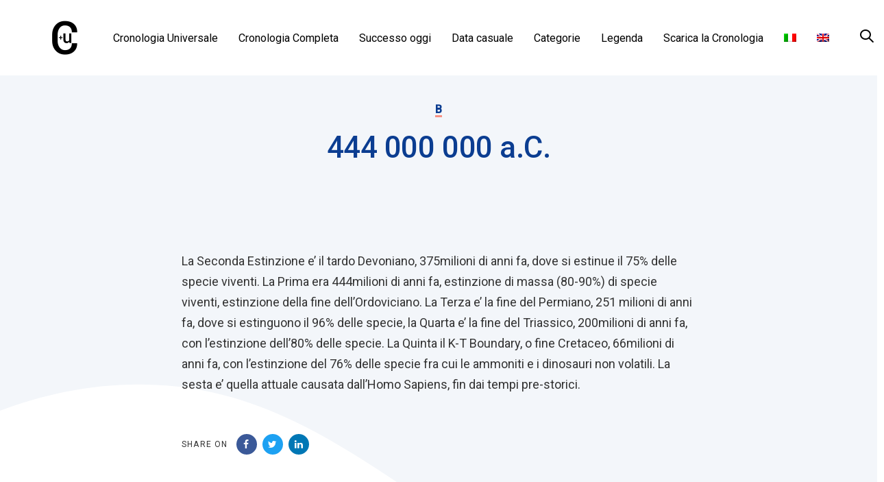

--- FILE ---
content_type: text/html; charset=UTF-8
request_url: https://cronologia-universale.it/444-000-000-a-c-3/
body_size: 64056
content:
<!DOCTYPE html>
<html lang="it-IT">
<head >

	<meta charset="UTF-8">
	<meta name="viewport" content="width=device-width, initial-scale=1.0" />
	<meta http-equiv="X-UA-Compatible" content="IE=edge">
	<link rel="profile" href="https://gmpg.org/xfn/11">
	<meta name="mobile-web-app-capable" content="yes">
<meta name="apple-mobile-web-app-capable" content="yes">
<meta name="apple-mobile-web-app-title" content="Cronologia Universale - ">
<link rel="pingback" href="https://cronologia-universale.it/xmlrpc.php" />
<meta name='robots' content='index, follow, max-image-preview:large, max-snippet:-1, max-video-preview:-1' />
	<style>img:is([sizes="auto" i], [sizes^="auto," i]) { contain-intrinsic-size: 3000px 1500px }</style>
	<link rel="alternate" hreflang="it" href="https://cronologia-universale.it/444-000-000-a-c-3/" />
<link rel="alternate" hreflang="en" href="https://cronologia-universale.it/en/444000000-bc-3/" />
<link rel="alternate" hreflang="x-default" href="https://cronologia-universale.it/444-000-000-a-c-3/" />

	<!-- This site is optimized with the Yoast SEO plugin v26.0 - https://yoast.com/wordpress/plugins/seo/ -->
	<title>444 000 000 a.C. - Cronologia Universale</title>
	<link rel="canonical" href="https://cronologia-universale.it/444-000-000-a-c-3/" />
	<meta property="og:locale" content="it_IT" />
	<meta property="og:type" content="article" />
	<meta property="og:title" content="444 000 000 a.C. - Cronologia Universale" />
	<meta property="og:description" content="La Seconda Estinzione e&#8217; il tardo Devoniano, 375milioni di anni fa, dove si estinue il..." />
	<meta property="og:url" content="https://cronologia-universale.it/444-000-000-a-c-3/" />
	<meta property="og:site_name" content="Cronologia Universale" />
	<meta property="article:published_time" content="2026-01-18T01:04:32+00:00" />
	<meta name="author" content="Rick" />
	<meta name="twitter:card" content="summary_large_image" />
	<meta name="twitter:label1" content="Scritto da" />
	<meta name="twitter:data1" content="Rick" />
	<meta name="twitter:label2" content="Tempo di lettura stimato" />
	<meta name="twitter:data2" content="1 minuto" />
	<script type="application/ld+json" class="yoast-schema-graph">{"@context":"https://schema.org","@graph":[{"@type":"WebPage","@id":"https://cronologia-universale.it/444-000-000-a-c-3/","url":"https://cronologia-universale.it/444-000-000-a-c-3/","name":"444 000 000 a.C. - Cronologia Universale","isPartOf":{"@id":"https://cronologia-universale.it/#website"},"datePublished":"2026-01-18T01:04:32+00:00","author":{"@id":"https://cronologia-universale.it/#/schema/person/f510f53010edc7a70b16caecf1c4af03"},"breadcrumb":{"@id":"https://cronologia-universale.it/444-000-000-a-c-3/#breadcrumb"},"inLanguage":"it-IT","potentialAction":[{"@type":"ReadAction","target":["https://cronologia-universale.it/444-000-000-a-c-3/"]}]},{"@type":"BreadcrumbList","@id":"https://cronologia-universale.it/444-000-000-a-c-3/#breadcrumb","itemListElement":[{"@type":"ListItem","position":1,"name":"Home","item":"https://cronologia-universale.it/"},{"@type":"ListItem","position":2,"name":"444 000 000 a.C."}]},{"@type":"WebSite","@id":"https://cronologia-universale.it/#website","url":"https://cronologia-universale.it/","name":"Cronologia Universale","description":"","potentialAction":[{"@type":"SearchAction","target":{"@type":"EntryPoint","urlTemplate":"https://cronologia-universale.it/?s={search_term_string}"},"query-input":{"@type":"PropertyValueSpecification","valueRequired":true,"valueName":"search_term_string"}}],"inLanguage":"it-IT"},{"@type":"Person","@id":"https://cronologia-universale.it/#/schema/person/f510f53010edc7a70b16caecf1c4af03","name":"Rick","image":{"@type":"ImageObject","inLanguage":"it-IT","@id":"https://cronologia-universale.it/#/schema/person/image/","url":"https://secure.gravatar.com/avatar/7f707c665808696c8fa12345661bf0ef3aa60982ce3781ec6cc5b16b7b828ba8?s=96&d=mm&r=g","contentUrl":"https://secure.gravatar.com/avatar/7f707c665808696c8fa12345661bf0ef3aa60982ce3781ec6cc5b16b7b828ba8?s=96&d=mm&r=g","caption":"Rick"},"sameAs":["https://cronologia-universale.it"],"url":"https://cronologia-universale.it/author/rick/"}]}</script>
	<!-- / Yoast SEO plugin. -->


<link rel='dns-prefetch' href='//www.googletagmanager.com' />
<link rel='dns-prefetch' href='//fonts.googleapis.com' />
<link rel="alternate" type="application/rss+xml" title="Cronologia Universale &raquo; Feed" href="https://cronologia-universale.it/feed/" />
<script type="text/javascript">
/* <![CDATA[ */
window._wpemojiSettings = {"baseUrl":"https:\/\/s.w.org\/images\/core\/emoji\/16.0.1\/72x72\/","ext":".png","svgUrl":"https:\/\/s.w.org\/images\/core\/emoji\/16.0.1\/svg\/","svgExt":".svg","source":{"concatemoji":"https:\/\/cronologia-universale.it\/wp-includes\/js\/wp-emoji-release.min.js?ver=6.8.3"}};
/*! This file is auto-generated */
!function(s,n){var o,i,e;function c(e){try{var t={supportTests:e,timestamp:(new Date).valueOf()};sessionStorage.setItem(o,JSON.stringify(t))}catch(e){}}function p(e,t,n){e.clearRect(0,0,e.canvas.width,e.canvas.height),e.fillText(t,0,0);var t=new Uint32Array(e.getImageData(0,0,e.canvas.width,e.canvas.height).data),a=(e.clearRect(0,0,e.canvas.width,e.canvas.height),e.fillText(n,0,0),new Uint32Array(e.getImageData(0,0,e.canvas.width,e.canvas.height).data));return t.every(function(e,t){return e===a[t]})}function u(e,t){e.clearRect(0,0,e.canvas.width,e.canvas.height),e.fillText(t,0,0);for(var n=e.getImageData(16,16,1,1),a=0;a<n.data.length;a++)if(0!==n.data[a])return!1;return!0}function f(e,t,n,a){switch(t){case"flag":return n(e,"\ud83c\udff3\ufe0f\u200d\u26a7\ufe0f","\ud83c\udff3\ufe0f\u200b\u26a7\ufe0f")?!1:!n(e,"\ud83c\udde8\ud83c\uddf6","\ud83c\udde8\u200b\ud83c\uddf6")&&!n(e,"\ud83c\udff4\udb40\udc67\udb40\udc62\udb40\udc65\udb40\udc6e\udb40\udc67\udb40\udc7f","\ud83c\udff4\u200b\udb40\udc67\u200b\udb40\udc62\u200b\udb40\udc65\u200b\udb40\udc6e\u200b\udb40\udc67\u200b\udb40\udc7f");case"emoji":return!a(e,"\ud83e\udedf")}return!1}function g(e,t,n,a){var r="undefined"!=typeof WorkerGlobalScope&&self instanceof WorkerGlobalScope?new OffscreenCanvas(300,150):s.createElement("canvas"),o=r.getContext("2d",{willReadFrequently:!0}),i=(o.textBaseline="top",o.font="600 32px Arial",{});return e.forEach(function(e){i[e]=t(o,e,n,a)}),i}function t(e){var t=s.createElement("script");t.src=e,t.defer=!0,s.head.appendChild(t)}"undefined"!=typeof Promise&&(o="wpEmojiSettingsSupports",i=["flag","emoji"],n.supports={everything:!0,everythingExceptFlag:!0},e=new Promise(function(e){s.addEventListener("DOMContentLoaded",e,{once:!0})}),new Promise(function(t){var n=function(){try{var e=JSON.parse(sessionStorage.getItem(o));if("object"==typeof e&&"number"==typeof e.timestamp&&(new Date).valueOf()<e.timestamp+604800&&"object"==typeof e.supportTests)return e.supportTests}catch(e){}return null}();if(!n){if("undefined"!=typeof Worker&&"undefined"!=typeof OffscreenCanvas&&"undefined"!=typeof URL&&URL.createObjectURL&&"undefined"!=typeof Blob)try{var e="postMessage("+g.toString()+"("+[JSON.stringify(i),f.toString(),p.toString(),u.toString()].join(",")+"));",a=new Blob([e],{type:"text/javascript"}),r=new Worker(URL.createObjectURL(a),{name:"wpTestEmojiSupports"});return void(r.onmessage=function(e){c(n=e.data),r.terminate(),t(n)})}catch(e){}c(n=g(i,f,p,u))}t(n)}).then(function(e){for(var t in e)n.supports[t]=e[t],n.supports.everything=n.supports.everything&&n.supports[t],"flag"!==t&&(n.supports.everythingExceptFlag=n.supports.everythingExceptFlag&&n.supports[t]);n.supports.everythingExceptFlag=n.supports.everythingExceptFlag&&!n.supports.flag,n.DOMReady=!1,n.readyCallback=function(){n.DOMReady=!0}}).then(function(){return e}).then(function(){var e;n.supports.everything||(n.readyCallback(),(e=n.source||{}).concatemoji?t(e.concatemoji):e.wpemoji&&e.twemoji&&(t(e.twemoji),t(e.wpemoji)))}))}((window,document),window._wpemojiSettings);
/* ]]> */
</script>
<style id='wp-emoji-styles-inline-css' type='text/css'>

	img.wp-smiley, img.emoji {
		display: inline !important;
		border: none !important;
		box-shadow: none !important;
		height: 1em !important;
		width: 1em !important;
		margin: 0 0.07em !important;
		vertical-align: -0.1em !important;
		background: none !important;
		padding: 0 !important;
	}
</style>
<link rel='stylesheet' id='wp-block-library-css' href='https://cronologia-universale.it/wp-includes/css/dist/block-library/style.min.css?ver=6.8.3' type='text/css' media='all' />
<style id='wp-block-library-theme-inline-css' type='text/css'>
.wp-block-audio :where(figcaption){color:#555;font-size:13px;text-align:center}.is-dark-theme .wp-block-audio :where(figcaption){color:#ffffffa6}.wp-block-audio{margin:0 0 1em}.wp-block-code{border:1px solid #ccc;border-radius:4px;font-family:Menlo,Consolas,monaco,monospace;padding:.8em 1em}.wp-block-embed :where(figcaption){color:#555;font-size:13px;text-align:center}.is-dark-theme .wp-block-embed :where(figcaption){color:#ffffffa6}.wp-block-embed{margin:0 0 1em}.blocks-gallery-caption{color:#555;font-size:13px;text-align:center}.is-dark-theme .blocks-gallery-caption{color:#ffffffa6}:root :where(.wp-block-image figcaption){color:#555;font-size:13px;text-align:center}.is-dark-theme :root :where(.wp-block-image figcaption){color:#ffffffa6}.wp-block-image{margin:0 0 1em}.wp-block-pullquote{border-bottom:4px solid;border-top:4px solid;color:currentColor;margin-bottom:1.75em}.wp-block-pullquote cite,.wp-block-pullquote footer,.wp-block-pullquote__citation{color:currentColor;font-size:.8125em;font-style:normal;text-transform:uppercase}.wp-block-quote{border-left:.25em solid;margin:0 0 1.75em;padding-left:1em}.wp-block-quote cite,.wp-block-quote footer{color:currentColor;font-size:.8125em;font-style:normal;position:relative}.wp-block-quote:where(.has-text-align-right){border-left:none;border-right:.25em solid;padding-left:0;padding-right:1em}.wp-block-quote:where(.has-text-align-center){border:none;padding-left:0}.wp-block-quote.is-large,.wp-block-quote.is-style-large,.wp-block-quote:where(.is-style-plain){border:none}.wp-block-search .wp-block-search__label{font-weight:700}.wp-block-search__button{border:1px solid #ccc;padding:.375em .625em}:where(.wp-block-group.has-background){padding:1.25em 2.375em}.wp-block-separator.has-css-opacity{opacity:.4}.wp-block-separator{border:none;border-bottom:2px solid;margin-left:auto;margin-right:auto}.wp-block-separator.has-alpha-channel-opacity{opacity:1}.wp-block-separator:not(.is-style-wide):not(.is-style-dots){width:100px}.wp-block-separator.has-background:not(.is-style-dots){border-bottom:none;height:1px}.wp-block-separator.has-background:not(.is-style-wide):not(.is-style-dots){height:2px}.wp-block-table{margin:0 0 1em}.wp-block-table td,.wp-block-table th{word-break:normal}.wp-block-table :where(figcaption){color:#555;font-size:13px;text-align:center}.is-dark-theme .wp-block-table :where(figcaption){color:#ffffffa6}.wp-block-video :where(figcaption){color:#555;font-size:13px;text-align:center}.is-dark-theme .wp-block-video :where(figcaption){color:#ffffffa6}.wp-block-video{margin:0 0 1em}:root :where(.wp-block-template-part.has-background){margin-bottom:0;margin-top:0;padding:1.25em 2.375em}
</style>
<style id='classic-theme-styles-inline-css' type='text/css'>
/*! This file is auto-generated */
.wp-block-button__link{color:#fff;background-color:#32373c;border-radius:9999px;box-shadow:none;text-decoration:none;padding:calc(.667em + 2px) calc(1.333em + 2px);font-size:1.125em}.wp-block-file__button{background:#32373c;color:#fff;text-decoration:none}
</style>
<style id='global-styles-inline-css' type='text/css'>
:root{--wp--preset--aspect-ratio--square: 1;--wp--preset--aspect-ratio--4-3: 4/3;--wp--preset--aspect-ratio--3-4: 3/4;--wp--preset--aspect-ratio--3-2: 3/2;--wp--preset--aspect-ratio--2-3: 2/3;--wp--preset--aspect-ratio--16-9: 16/9;--wp--preset--aspect-ratio--9-16: 9/16;--wp--preset--color--black: #000000;--wp--preset--color--cyan-bluish-gray: #abb8c3;--wp--preset--color--white: #ffffff;--wp--preset--color--pale-pink: #f78da7;--wp--preset--color--vivid-red: #cf2e2e;--wp--preset--color--luminous-vivid-orange: #ff6900;--wp--preset--color--luminous-vivid-amber: #fcb900;--wp--preset--color--light-green-cyan: #7bdcb5;--wp--preset--color--vivid-green-cyan: #00d084;--wp--preset--color--pale-cyan-blue: #8ed1fc;--wp--preset--color--vivid-cyan-blue: #0693e3;--wp--preset--color--vivid-purple: #9b51e0;--wp--preset--gradient--vivid-cyan-blue-to-vivid-purple: linear-gradient(135deg,rgba(6,147,227,1) 0%,rgb(155,81,224) 100%);--wp--preset--gradient--light-green-cyan-to-vivid-green-cyan: linear-gradient(135deg,rgb(122,220,180) 0%,rgb(0,208,130) 100%);--wp--preset--gradient--luminous-vivid-amber-to-luminous-vivid-orange: linear-gradient(135deg,rgba(252,185,0,1) 0%,rgba(255,105,0,1) 100%);--wp--preset--gradient--luminous-vivid-orange-to-vivid-red: linear-gradient(135deg,rgba(255,105,0,1) 0%,rgb(207,46,46) 100%);--wp--preset--gradient--very-light-gray-to-cyan-bluish-gray: linear-gradient(135deg,rgb(238,238,238) 0%,rgb(169,184,195) 100%);--wp--preset--gradient--cool-to-warm-spectrum: linear-gradient(135deg,rgb(74,234,220) 0%,rgb(151,120,209) 20%,rgb(207,42,186) 40%,rgb(238,44,130) 60%,rgb(251,105,98) 80%,rgb(254,248,76) 100%);--wp--preset--gradient--blush-light-purple: linear-gradient(135deg,rgb(255,206,236) 0%,rgb(152,150,240) 100%);--wp--preset--gradient--blush-bordeaux: linear-gradient(135deg,rgb(254,205,165) 0%,rgb(254,45,45) 50%,rgb(107,0,62) 100%);--wp--preset--gradient--luminous-dusk: linear-gradient(135deg,rgb(255,203,112) 0%,rgb(199,81,192) 50%,rgb(65,88,208) 100%);--wp--preset--gradient--pale-ocean: linear-gradient(135deg,rgb(255,245,203) 0%,rgb(182,227,212) 50%,rgb(51,167,181) 100%);--wp--preset--gradient--electric-grass: linear-gradient(135deg,rgb(202,248,128) 0%,rgb(113,206,126) 100%);--wp--preset--gradient--midnight: linear-gradient(135deg,rgb(2,3,129) 0%,rgb(40,116,252) 100%);--wp--preset--font-size--small: 13px;--wp--preset--font-size--medium: 20px;--wp--preset--font-size--large: 36px;--wp--preset--font-size--x-large: 42px;--wp--preset--spacing--20: 0.44rem;--wp--preset--spacing--30: 0.67rem;--wp--preset--spacing--40: 1rem;--wp--preset--spacing--50: 1.5rem;--wp--preset--spacing--60: 2.25rem;--wp--preset--spacing--70: 3.38rem;--wp--preset--spacing--80: 5.06rem;--wp--preset--shadow--natural: 6px 6px 9px rgba(0, 0, 0, 0.2);--wp--preset--shadow--deep: 12px 12px 50px rgba(0, 0, 0, 0.4);--wp--preset--shadow--sharp: 6px 6px 0px rgba(0, 0, 0, 0.2);--wp--preset--shadow--outlined: 6px 6px 0px -3px rgba(255, 255, 255, 1), 6px 6px rgba(0, 0, 0, 1);--wp--preset--shadow--crisp: 6px 6px 0px rgba(0, 0, 0, 1);}:where(.is-layout-flex){gap: 0.5em;}:where(.is-layout-grid){gap: 0.5em;}body .is-layout-flex{display: flex;}.is-layout-flex{flex-wrap: wrap;align-items: center;}.is-layout-flex > :is(*, div){margin: 0;}body .is-layout-grid{display: grid;}.is-layout-grid > :is(*, div){margin: 0;}:where(.wp-block-columns.is-layout-flex){gap: 2em;}:where(.wp-block-columns.is-layout-grid){gap: 2em;}:where(.wp-block-post-template.is-layout-flex){gap: 1.25em;}:where(.wp-block-post-template.is-layout-grid){gap: 1.25em;}.has-black-color{color: var(--wp--preset--color--black) !important;}.has-cyan-bluish-gray-color{color: var(--wp--preset--color--cyan-bluish-gray) !important;}.has-white-color{color: var(--wp--preset--color--white) !important;}.has-pale-pink-color{color: var(--wp--preset--color--pale-pink) !important;}.has-vivid-red-color{color: var(--wp--preset--color--vivid-red) !important;}.has-luminous-vivid-orange-color{color: var(--wp--preset--color--luminous-vivid-orange) !important;}.has-luminous-vivid-amber-color{color: var(--wp--preset--color--luminous-vivid-amber) !important;}.has-light-green-cyan-color{color: var(--wp--preset--color--light-green-cyan) !important;}.has-vivid-green-cyan-color{color: var(--wp--preset--color--vivid-green-cyan) !important;}.has-pale-cyan-blue-color{color: var(--wp--preset--color--pale-cyan-blue) !important;}.has-vivid-cyan-blue-color{color: var(--wp--preset--color--vivid-cyan-blue) !important;}.has-vivid-purple-color{color: var(--wp--preset--color--vivid-purple) !important;}.has-black-background-color{background-color: var(--wp--preset--color--black) !important;}.has-cyan-bluish-gray-background-color{background-color: var(--wp--preset--color--cyan-bluish-gray) !important;}.has-white-background-color{background-color: var(--wp--preset--color--white) !important;}.has-pale-pink-background-color{background-color: var(--wp--preset--color--pale-pink) !important;}.has-vivid-red-background-color{background-color: var(--wp--preset--color--vivid-red) !important;}.has-luminous-vivid-orange-background-color{background-color: var(--wp--preset--color--luminous-vivid-orange) !important;}.has-luminous-vivid-amber-background-color{background-color: var(--wp--preset--color--luminous-vivid-amber) !important;}.has-light-green-cyan-background-color{background-color: var(--wp--preset--color--light-green-cyan) !important;}.has-vivid-green-cyan-background-color{background-color: var(--wp--preset--color--vivid-green-cyan) !important;}.has-pale-cyan-blue-background-color{background-color: var(--wp--preset--color--pale-cyan-blue) !important;}.has-vivid-cyan-blue-background-color{background-color: var(--wp--preset--color--vivid-cyan-blue) !important;}.has-vivid-purple-background-color{background-color: var(--wp--preset--color--vivid-purple) !important;}.has-black-border-color{border-color: var(--wp--preset--color--black) !important;}.has-cyan-bluish-gray-border-color{border-color: var(--wp--preset--color--cyan-bluish-gray) !important;}.has-white-border-color{border-color: var(--wp--preset--color--white) !important;}.has-pale-pink-border-color{border-color: var(--wp--preset--color--pale-pink) !important;}.has-vivid-red-border-color{border-color: var(--wp--preset--color--vivid-red) !important;}.has-luminous-vivid-orange-border-color{border-color: var(--wp--preset--color--luminous-vivid-orange) !important;}.has-luminous-vivid-amber-border-color{border-color: var(--wp--preset--color--luminous-vivid-amber) !important;}.has-light-green-cyan-border-color{border-color: var(--wp--preset--color--light-green-cyan) !important;}.has-vivid-green-cyan-border-color{border-color: var(--wp--preset--color--vivid-green-cyan) !important;}.has-pale-cyan-blue-border-color{border-color: var(--wp--preset--color--pale-cyan-blue) !important;}.has-vivid-cyan-blue-border-color{border-color: var(--wp--preset--color--vivid-cyan-blue) !important;}.has-vivid-purple-border-color{border-color: var(--wp--preset--color--vivid-purple) !important;}.has-vivid-cyan-blue-to-vivid-purple-gradient-background{background: var(--wp--preset--gradient--vivid-cyan-blue-to-vivid-purple) !important;}.has-light-green-cyan-to-vivid-green-cyan-gradient-background{background: var(--wp--preset--gradient--light-green-cyan-to-vivid-green-cyan) !important;}.has-luminous-vivid-amber-to-luminous-vivid-orange-gradient-background{background: var(--wp--preset--gradient--luminous-vivid-amber-to-luminous-vivid-orange) !important;}.has-luminous-vivid-orange-to-vivid-red-gradient-background{background: var(--wp--preset--gradient--luminous-vivid-orange-to-vivid-red) !important;}.has-very-light-gray-to-cyan-bluish-gray-gradient-background{background: var(--wp--preset--gradient--very-light-gray-to-cyan-bluish-gray) !important;}.has-cool-to-warm-spectrum-gradient-background{background: var(--wp--preset--gradient--cool-to-warm-spectrum) !important;}.has-blush-light-purple-gradient-background{background: var(--wp--preset--gradient--blush-light-purple) !important;}.has-blush-bordeaux-gradient-background{background: var(--wp--preset--gradient--blush-bordeaux) !important;}.has-luminous-dusk-gradient-background{background: var(--wp--preset--gradient--luminous-dusk) !important;}.has-pale-ocean-gradient-background{background: var(--wp--preset--gradient--pale-ocean) !important;}.has-electric-grass-gradient-background{background: var(--wp--preset--gradient--electric-grass) !important;}.has-midnight-gradient-background{background: var(--wp--preset--gradient--midnight) !important;}.has-small-font-size{font-size: var(--wp--preset--font-size--small) !important;}.has-medium-font-size{font-size: var(--wp--preset--font-size--medium) !important;}.has-large-font-size{font-size: var(--wp--preset--font-size--large) !important;}.has-x-large-font-size{font-size: var(--wp--preset--font-size--x-large) !important;}
:where(.wp-block-post-template.is-layout-flex){gap: 1.25em;}:where(.wp-block-post-template.is-layout-grid){gap: 1.25em;}
:where(.wp-block-columns.is-layout-flex){gap: 2em;}:where(.wp-block-columns.is-layout-grid){gap: 2em;}
:root :where(.wp-block-pullquote){font-size: 1.5em;line-height: 1.6;}
</style>
<link rel='stylesheet' id='contact-form-7-css' href='https://cronologia-universale.it/wp-content/plugins/contact-form-7/includes/css/styles.css?ver=6.1.1' type='text/css' media='all' />
<link rel='stylesheet' id='wpml-legacy-horizontal-list-0-css' href='https://cronologia-universale.it/wp-content/plugins/sitepress-multilingual-cms/templates/language-switchers/legacy-list-horizontal/style.min.css?ver=1' type='text/css' media='all' />
<link rel='stylesheet' id='wpml-menu-item-0-css' href='https://cronologia-universale.it/wp-content/plugins/sitepress-multilingual-cms/templates/language-switchers/menu-item/style.min.css?ver=1' type='text/css' media='all' />
<link rel='stylesheet' id='ivory-search-styles-css' href='https://cronologia-universale.it/wp-content/plugins/add-search-to-menu/public/css/ivory-search.min.css?ver=5.5.11' type='text/css' media='all' />
<link rel='stylesheet' id='js_composer_front-css' href='https://cronologia-universale.it/wp-content/plugins/js_composer/assets/css/js_composer.min.css?ver=7.2' type='text/css' media='all' />
<link rel='stylesheet' id='ave-core-css' href='https://cronologia-universale.it/wp-content/plugins/ave-core/assets/css/ave-core.min.css?ver=6.8.3' type='text/css' media='all' />
<link rel='stylesheet' id='liquid-icons-css' href='https://cronologia-universale.it/wp-content/themes/ave/assets/vendors/liquid-icon/liquid-icon.min.css' type='text/css' media='all' />
<link rel='stylesheet' id='font-awesome-css' href='https://cronologia-universale.it/wp-content/themes/ave/assets/vendors/font-awesome/css/font-awesome.min.css' type='text/css' media='all' />
<link rel='stylesheet' id='bootstrap-css' href='https://cronologia-universale.it/wp-content/themes/ave/assets/vendors/bootstrap/css/bootstrap.min.css' type='text/css' media='all' />
<link rel='stylesheet' id='jquery-ui-css' href='https://cronologia-universale.it/wp-content/themes/ave/assets/vendors/jquery-ui/jquery-ui.css' type='text/css' media='all' />
<link rel='stylesheet' id='fresco-css' href='https://cronologia-universale.it/wp-content/themes/ave/assets/vendors/fresco/css/fresco.css' type='text/css' media='all' />
<link rel='stylesheet' id='flickity-css' href='https://cronologia-universale.it/wp-content/themes/ave/assets/vendors/flickity/flickity.min.css' type='text/css' media='all' />
<link rel='stylesheet' id='liquid-base-css' href='https://cronologia-universale.it/wp-content/themes/ave/style.css' type='text/css' media='all' />
<link rel='stylesheet' id='liquid-theme-css' href='https://cronologia-universale.it/wp-content/themes/ave/assets/css/theme.min.css' type='text/css' media='all' />
<link rel='stylesheet' id='child-one-style-css' href='https://cronologia-universale.it/wp-content/themes/ave-child/style.css?ver=6.8.3' type='text/css' media='all' />
<link rel='stylesheet' id='redux-google-fonts-liquid_one_opt-css' href='https://fonts.googleapis.com/css?family=Roboto%3A400%2C500%7CPoppins%3A400&#038;ver=6.8.3' type='text/css' media='all' />
<link rel='stylesheet' id='liquid-dynamic-css-css' href='//cronologia-universale.it/wp-content/uploads/liquid-styles/liquid-css-600578.css?timestamp=1769487922&#038;ver=6.8.3' type='text/css' media='all' />
<link rel='stylesheet' id='liquid-generated-responsive-css' href='//cronologia-universale.it/wp-content/uploads/liquid-styles/liquid-responsive-100.css?timestamp=1597759398&#038;ver=6.8.3' type='text/css' media='all' />
<script type="text/javascript" src="https://cronologia-universale.it/wp-includes/js/jquery/jquery.min.js?ver=3.7.1" id="jquery-core-js"></script>
<script type="text/javascript" src="https://cronologia-universale.it/wp-includes/js/jquery/jquery-migrate.min.js?ver=3.4.1" id="jquery-migrate-js"></script>
<script type="text/javascript" src="https://cronologia-universale.it/wp-content/themes/ave/assets/vendors/inline.js?ver=1.0" id="color-variable-js"></script>
<script type="text/javascript" id="color-variable-js-after">
/* <![CDATA[ */
function testCSSVariables(){var e="rgb(255, 198, 0)",o=document.createElement("span");o.style.setProperty("--color",e),o.style.setProperty("background","var(--color)"),document.body.appendChild(o);var r=getComputedStyle(o).backgroundColor===e;return document.body.removeChild(o),r};
/* ]]> */
</script>
<script type="text/javascript" src="https://cronologia-universale.it/wp-content/plugins/ave-core/shortcodes/blog/script.min.js?ver=6.8.3" id="ld_blog_script-js"></script>

<!-- Snippet del tag Google (gtag.js) aggiunto da Site Kit -->
<!-- Snippet Google Analytics aggiunto da Site Kit -->
<script type="text/javascript" src="https://www.googletagmanager.com/gtag/js?id=GT-WRFM86V" id="google_gtagjs-js" async></script>
<script type="text/javascript" id="google_gtagjs-js-after">
/* <![CDATA[ */
window.dataLayer = window.dataLayer || [];function gtag(){dataLayer.push(arguments);}
gtag("set","linker",{"domains":["cronologia-universale.it"]});
gtag("js", new Date());
gtag("set", "developer_id.dZTNiMT", true);
gtag("config", "GT-WRFM86V");
/* ]]> */
</script>
<script></script><link rel="https://api.w.org/" href="https://cronologia-universale.it/wp-json/" /><link rel="alternate" title="JSON" type="application/json" href="https://cronologia-universale.it/wp-json/wp/v2/posts/600578" /><link rel="EditURI" type="application/rsd+xml" title="RSD" href="https://cronologia-universale.it/xmlrpc.php?rsd" />
<meta name="generator" content="WordPress 6.8.3" />
<link rel='shortlink' href='https://cronologia-universale.it/?p=600578' />
<link rel="alternate" title="oEmbed (JSON)" type="application/json+oembed" href="https://cronologia-universale.it/wp-json/oembed/1.0/embed?url=https%3A%2F%2Fcronologia-universale.it%2F444-000-000-a-c-3%2F" />
<link rel="alternate" title="oEmbed (XML)" type="text/xml+oembed" href="https://cronologia-universale.it/wp-json/oembed/1.0/embed?url=https%3A%2F%2Fcronologia-universale.it%2F444-000-000-a-c-3%2F&#038;format=xml" />
<meta name="generator" content="WPML ver:4.7.6 stt:1,27;" />
<meta name="generator" content="Site Kit by Google 1.162.1" />
	<link rel="shortcut icon" href="https://cronologia-universale.it/wp-content/uploads/2020/08/cu-mobile.png" />
			<!-- For iPhone -->
		<link rel="apple-touch-icon-precomposed" href="https://cronologia-universale.it/wp-content/uploads/2020/08/cu-mobile.png">
			<!-- For iPhone 4 Retina display -->
		<link rel="apple-touch-icon" sizes="114x114" href="https://cronologia-universale.it/wp-content/uploads/2020/08/cu-mobile.png">
			<!-- For iPad -->
		<link rel="apple-touch-icon" sizes="72x72" href="https://cronologia-universale.it/wp-content/uploads/2020/08/cu-mobile.png">
			<!-- For iPad Retina display -->
		<link rel="apple-touch-icon" sizes="144x144" href="https://cronologia-universale.it/wp-content/uploads/2020/08/loghino-cu.png">
		<script type="text/javascript">
				window.liquidParams = {mobileNavBreakpoint:1199
				}	
			  </script><meta name="generator" content="Powered by WPBakery Page Builder - drag and drop page builder for WordPress."/>
		<style type="text/css" id="wp-custom-css">
			img[src$="/.jpg"] {
  display: none;
}
.single-data_di_oggi .blog-single .entry-content img {
	margin-top:20px;
	width:100%;
}

.single-data_di_oggi .blog-single .entry-content img:first-child {
	margin-top:0px;
	width:100%;
}

.single-data_di_oggi nav.post-nav {display:none;}		</style>
		<!-- Global site tag (gtag.js) - Google Analytics -->
<script async src="https://www.googletagmanager.com/gtag/js?id=UA-177521912-1"></script>
<script>
  window.dataLayer = window.dataLayer || [];
  function gtag(){dataLayer.push(arguments);}
  gtag('js', new Date());

  gtag('config', 'UA-177521912-1');
</script><noscript><style> .wpb_animate_when_almost_visible { opacity: 1; }</style></noscript><style type="text/css" data-type="vc_shortcodes-custom-css">.vc_custom_1597847235836{background-color: #ffffff !important;}</style>			<style type="text/css">
						#is-ajax-search-result-335778 .is-ajax-search-post,                        
	            #is-ajax-search-result-335778 .is-show-more-results,
	            #is-ajax-search-details-335778 .is-ajax-search-items > div {
					background-color: #ffffff !important;
				}
            				#is-ajax-search-result-335778 .is-ajax-search-post:hover,
	            #is-ajax-search-result-335778 .is-show-more-results:hover,
	            #is-ajax-search-details-335778 .is-ajax-search-tags-details > div:hover,
	            #is-ajax-search-details-335778 .is-ajax-search-categories-details > div:hover {
					background-color: #ffffff !important;
				}
                                        #is-ajax-search-result-335778 .is-ajax-term-label,
                #is-ajax-search-details-335778 .is-ajax-term-label,
				#is-ajax-search-result-335778,
                #is-ajax-search-details-335778 {
					color: #333333 !important;
				}
                        				#is-ajax-search-result-335778 a,
                #is-ajax-search-details-335778 a:not(.button) {
					color: #0b3d91 !important;
				}
                #is-ajax-search-details-335778 .is-ajax-woocommerce-actions a.button {
                	background-color: #0b3d91 !important;
                }
                        				#is-ajax-search-result-335778 .is-ajax-search-post,
				#is-ajax-search-details-335778 .is-ajax-search-post-details {
				    border-color: #ffffff !important;
				}
                #is-ajax-search-result-335778,
                #is-ajax-search-details-335778 {
                    background-color: #ffffff !important;
                }
						.is-form-id-335778 .is-search-submit:focus,
			.is-form-id-335778 .is-search-submit:hover,
			.is-form-id-335778 .is-search-submit,
            .is-form-id-335778 .is-search-icon {
			color: #ffffff !important;            background-color: #333333 !important;            border-color: #333333 !important;			}
                        	.is-form-id-335778 .is-search-submit path {
					fill: #ffffff !important;            	}
            			.is-form-id-335778 .is-search-input::-webkit-input-placeholder {
			    color: #333333 !important;
			}
			.is-form-id-335778 .is-search-input:-moz-placeholder {
			    color: #333333 !important;
			    opacity: 1;
			}
			.is-form-id-335778 .is-search-input::-moz-placeholder {
			    color: #333333 !important;
			    opacity: 1;
			}
			.is-form-id-335778 .is-search-input:-ms-input-placeholder {
			    color: #333333 !important;
			}
                        			.is-form-style-1.is-form-id-335778 .is-search-input:focus,
			.is-form-style-1.is-form-id-335778 .is-search-input:hover,
			.is-form-style-1.is-form-id-335778 .is-search-input,
			.is-form-style-2.is-form-id-335778 .is-search-input:focus,
			.is-form-style-2.is-form-id-335778 .is-search-input:hover,
			.is-form-style-2.is-form-id-335778 .is-search-input,
			.is-form-style-3.is-form-id-335778 .is-search-input:focus,
			.is-form-style-3.is-form-id-335778 .is-search-input:hover,
			.is-form-style-3.is-form-id-335778 .is-search-input,
			.is-form-id-335778 .is-search-input:focus,
			.is-form-id-335778 .is-search-input:hover,
			.is-form-id-335778 .is-search-input {
                                color: #333333 !important;                                border-color: #333333 !important;                                background-color: #ffffff !important;			}
                        			</style>
					<style type="text/css">
						#is-ajax-search-result-13602 .is-ajax-search-post,                        
	            #is-ajax-search-result-13602 .is-show-more-results,
	            #is-ajax-search-details-13602 .is-ajax-search-items > div {
					background-color: #ffffff !important;
				}
                            #is-ajax-search-result-13602 .is-ajax-term-label,
                #is-ajax-search-details-13602 .is-ajax-term-label,
				#is-ajax-search-result-13602,
                #is-ajax-search-details-13602 {
					color: #333333 !important;
				}
                        				#is-ajax-search-result-13602 a,
                #is-ajax-search-details-13602 a:not(.button) {
					color: #0b3d91 !important;
				}
                #is-ajax-search-details-13602 .is-ajax-woocommerce-actions a.button {
                	background-color: #0b3d91 !important;
                }
                        				#is-ajax-search-result-13602 .is-ajax-search-post,
				#is-ajax-search-details-13602 .is-ajax-search-post-details {
				    border-color: #ffffff !important;
				}
                #is-ajax-search-result-13602,
                #is-ajax-search-details-13602 {
                    background-color: #ffffff !important;
                }
						.is-form-id-13602 .is-search-submit:focus,
			.is-form-id-13602 .is-search-submit:hover,
			.is-form-id-13602 .is-search-submit,
            .is-form-id-13602 .is-search-icon {
			color: #ffffff !important;            background-color: #333333 !important;            border-color: #333333 !important;			}
                        	.is-form-id-13602 .is-search-submit path {
					fill: #ffffff !important;            	}
            			.is-form-id-13602 .is-search-input::-webkit-input-placeholder {
			    color: #333333 !important;
			}
			.is-form-id-13602 .is-search-input:-moz-placeholder {
			    color: #333333 !important;
			    opacity: 1;
			}
			.is-form-id-13602 .is-search-input::-moz-placeholder {
			    color: #333333 !important;
			    opacity: 1;
			}
			.is-form-id-13602 .is-search-input:-ms-input-placeholder {
			    color: #333333 !important;
			}
                        			.is-form-style-1.is-form-id-13602 .is-search-input:focus,
			.is-form-style-1.is-form-id-13602 .is-search-input:hover,
			.is-form-style-1.is-form-id-13602 .is-search-input,
			.is-form-style-2.is-form-id-13602 .is-search-input:focus,
			.is-form-style-2.is-form-id-13602 .is-search-input:hover,
			.is-form-style-2.is-form-id-13602 .is-search-input,
			.is-form-style-3.is-form-id-13602 .is-search-input:focus,
			.is-form-style-3.is-form-id-13602 .is-search-input:hover,
			.is-form-style-3.is-form-id-13602 .is-search-input,
			.is-form-id-13602 .is-search-input:focus,
			.is-form-id-13602 .is-search-input:hover,
			.is-form-id-13602 .is-search-input {
                                color: #333333 !important;                                border-color: #333333 !important;                                background-color: #ffffff !important;			}
                        			</style>
					<style type="text/css">
					.is-form-id-13600 .is-search-input::-webkit-input-placeholder {
			    color: #f13c46 !important;
			}
			.is-form-id-13600 .is-search-input:-moz-placeholder {
			    color: #f13c46 !important;
			    opacity: 1;
			}
			.is-form-id-13600 .is-search-input::-moz-placeholder {
			    color: #f13c46 !important;
			    opacity: 1;
			}
			.is-form-id-13600 .is-search-input:-ms-input-placeholder {
			    color: #f13c46 !important;
			}
                        			.is-form-style-1.is-form-id-13600 .is-search-input:focus,
			.is-form-style-1.is-form-id-13600 .is-search-input:hover,
			.is-form-style-1.is-form-id-13600 .is-search-input,
			.is-form-style-2.is-form-id-13600 .is-search-input:focus,
			.is-form-style-2.is-form-id-13600 .is-search-input:hover,
			.is-form-style-2.is-form-id-13600 .is-search-input,
			.is-form-style-3.is-form-id-13600 .is-search-input:focus,
			.is-form-style-3.is-form-id-13600 .is-search-input:hover,
			.is-form-style-3.is-form-id-13600 .is-search-input,
			.is-form-id-13600 .is-search-input:focus,
			.is-form-id-13600 .is-search-input:hover,
			.is-form-id-13600 .is-search-input {
                                color: #f13c46 !important;                                border-color: #333333 !important;                                background-color: #ffffff !important;			}
                        			</style>
		
</head>

<body data-rsssl=1 class="wp-singular post-template-default single single-post postid-600578 single-format-standard wp-embed-responsive wp-theme-ave wp-child-theme-ave-child ave blog-single-modern blog-single-post-has-not-thumbnail site-wide-layout lazyload-enabled wpb-js-composer js-comp-ver-7.2 vc_responsive" dir="ltr" itemscope="itemscope" itemtype="http://schema.org/Blog" data-mobile-nav-style="modern" data-mobile-nav-scheme="dark" data-mobile-nav-trigger-alignment="right" data-mobile-header-scheme="light" data-mobile-secondary-bar="false" data-mobile-logo-alignment="default">

	
	<script type="text/javascript">
				(function() {
					if(!testCSSVariables()){var script=document.createElement("script"),body=document.querySelector("body");script.onreadystatechange = function () { if (this.readyState == 'complete' || this.readyState == 'loaded') { cssVars(); } };script.onload = function() { cssVars(); };script.src="assets/vendors/css-vars-ponyfill.min.js",body.insertBefore(script,body.lastChild);};
				}());
			</script><div><span class="screen-reader-text">Skip links</span><ul class="liquid-skip-link screen-reader-text"><li><a href="#primary" class="screen-reader-shortcut"> Skip to primary navigation</a></li><li><a href="#content" class="screen-reader-shortcut"> Skip to content</a></li></ul></div>

	<div id="wrap">

		<header class="header site-header main-header " data-react-to-megamenu="true" id="header" itemscope="itemscope" itemtype="http://schema.org/WPHeader">
<div  class="mainbar-wrap  vc_custom_1597847235836 " ><span class="megamenu-hover-bg"></span>	<div class="container mainbar-container">		<div class="mainbar">			<div class="row mainbar-row align-items-lg-stretch"><div  class="col vc_col-sm-4  ">
<div id="ld_header_image_69783e32a6f32" class="navbar-header ld_header_image_69783e32a6f32">

	<a class="navbar-brand" href="https://cronologia-universale.it/" rel="home"><span class="navbar-brand-inner">    <img class="mobile-logo-default" src="https://cronologia-universale.it/wp-content/uploads/2020/08/cu-mobile.png" alt="Cronologia Universale"  /><img class="logo-default" src="https://cronologia-universale.it/wp-content/uploads/2020/08/loghino-cu.png" alt="Cronologia Universale"  /></span></a>	<button type="button" class="navbar-toggle collapsed nav-trigger style-mobile" data-toggle="collapse" data-target="#main-header-collapse" aria-expanded="false" data-changeclassnames='{ "html": "mobile-nav-activated overflow-hidden" }'>
				<span class="sr-only">Toggle navigation</span>
				<span class="bars">
					<span class="bar"></span>
					<span class="bar"></span>
					<span class="bar"></span>
				</span>
			</button>	
</div><!-- /.navbar-header --></div><div  class="col-auto vc_col-sm-4   text-center text-center"><div class="collapse navbar-collapse ld_header_collapsed_69783e32a76f3" id="main-header-collapse">
	<style>.ld_header_menu_69783e32a7a36.main-nav > li > a{color:rgb(0, 0, 0);}.ld_header_menu_69783e32a7a36.main-nav > li > a:hover{color:rgb(220, 83, 83);}</style><ul id="primary-nav" class="main-nav ld_header_menu_69783e32a7a36 main-nav-hover-default nav align-items-lg-stretch justify-content-lg-start" data-submenu-options='{"toggleType":"fade","handler":"mouse-in-out"}' ><li id="menu-item-13570" class="menu-item menu-item-type-post_type menu-item-object-page menu-item-home menu-item-13570"><a href="https://cronologia-universale.it/"><span class="link-icon"></span><span class="link-txt"><span class="link-ext"></span><span class="txt">Cronologia Universale<span class="submenu-expander"> <i class="fa fa-angle-down"></i> </span></span></span></a></li>
<li id="menu-item-115782" class="menu-item menu-item-type-post_type menu-item-object-page menu-item-115782"><a href="https://cronologia-universale.it/cronologia-completa/"><span class="link-icon"></span><span class="link-txt"><span class="link-ext"></span><span class="txt">Cronologia Completa<span class="submenu-expander"> <i class="fa fa-angle-down"></i> </span></span></span></a></li>
<li id="menu-item-633373" class="menu-item menu-item-type-custom menu-item-object-custom menu-item-633373"><a href="/successo-oggi"><span class="link-icon"></span><span class="link-txt"><span class="link-ext"></span><span class="txt">Successo oggi<span class="submenu-expander"> <i class="fa fa-angle-down"></i> </span></span></span></a></li>
<li id="menu-item-39250" class="menu-item menu-item-type-custom menu-item-object-custom menu-item-39250"><a href="https://cronologia-universale.it/?redirect_to=random"><span class="link-icon"></span><span class="link-txt"><span class="link-ext"></span><span class="txt">Data casuale<span class="submenu-expander"> <i class="fa fa-angle-down"></i> </span></span></span></a></li>
<li id="menu-item-30192" class="menu-item menu-item-type-custom menu-item-object-custom menu-item-has-children menu-item-30192"><a href="#"><span class="link-icon"></span><span class="link-txt"><span class="link-ext"></span><span class="txt">Categorie<span class="submenu-expander"> <i class="fa fa-angle-down"></i> </span></span></span></a>
<ul class="nav-item-children">
	<li id="menu-item-30400" class="menu-item menu-item-type-taxonomy menu-item-object-category menu-item-30400"><a href="https://cronologia-universale.it/category/vg/"><span class="link-icon"></span><span class="link-txt"><span class="link-ext"></span><span class="txt">VG<span class="submenu-expander"> <i class="fa fa-angle-down"></i> </span></span></span></a></li>
	<li id="menu-item-30401" class="menu-item menu-item-type-taxonomy menu-item-object-category menu-item-30401"><a href="https://cronologia-universale.it/category/s/"><span class="link-icon"></span><span class="link-txt"><span class="link-ext"></span><span class="txt">S<span class="submenu-expander"> <i class="fa fa-angle-down"></i> </span></span></span></a></li>
	<li id="menu-item-30403" class="menu-item menu-item-type-taxonomy menu-item-object-category menu-item-30403"><a href="https://cronologia-universale.it/category/ev/"><span class="link-icon"></span><span class="link-txt"><span class="link-ext"></span><span class="txt">Ev<span class="submenu-expander"> <i class="fa fa-angle-down"></i> </span></span></span></a></li>
	<li id="menu-item-30404" class="menu-item menu-item-type-taxonomy menu-item-object-category menu-item-30404"><a href="https://cronologia-universale.it/category/as/"><span class="link-icon"></span><span class="link-txt"><span class="link-ext"></span><span class="txt">AS<span class="submenu-expander"> <i class="fa fa-angle-down"></i> </span></span></span></a></li>
	<li id="menu-item-30406" class="menu-item menu-item-type-taxonomy menu-item-object-category menu-item-30406"><a href="https://cronologia-universale.it/category/cs/"><span class="link-icon"></span><span class="link-txt"><span class="link-ext"></span><span class="txt">Cs<span class="submenu-expander"> <i class="fa fa-angle-down"></i> </span></span></span></a></li>
	<li id="menu-item-30408" class="menu-item menu-item-type-taxonomy menu-item-object-category current-post-ancestor current-menu-parent current-post-parent menu-item-30408"><a href="https://cronologia-universale.it/category/b/"><span class="link-icon"></span><span class="link-txt"><span class="link-ext"></span><span class="txt">B<span class="submenu-expander"> <i class="fa fa-angle-down"></i> </span></span></span></a></li>
	<li id="menu-item-30409" class="menu-item menu-item-type-taxonomy menu-item-object-category menu-item-30409"><a href="https://cronologia-universale.it/category/fq/"><span class="link-icon"></span><span class="link-txt"><span class="link-ext"></span><span class="txt">FQ<span class="submenu-expander"> <i class="fa fa-angle-down"></i> </span></span></span></a></li>
	<li id="menu-item-30411" class="menu-item menu-item-type-taxonomy menu-item-object-category menu-item-30411"><a href="https://cronologia-universale.it/category/cn/"><span class="link-icon"></span><span class="link-txt"><span class="link-ext"></span><span class="txt">CN<span class="submenu-expander"> <i class="fa fa-angle-down"></i> </span></span></span></a></li>
	<li id="menu-item-30412" class="menu-item menu-item-type-taxonomy menu-item-object-category menu-item-30412"><a href="https://cronologia-universale.it/category/mt/"><span class="link-icon"></span><span class="link-txt"><span class="link-ext"></span><span class="txt">Mt<span class="submenu-expander"> <i class="fa fa-angle-down"></i> </span></span></span></a></li>
	<li id="menu-item-30414" class="menu-item menu-item-type-taxonomy menu-item-object-category menu-item-30414"><a href="https://cronologia-universale.it/category/ge/"><span class="link-icon"></span><span class="link-txt"><span class="link-ext"></span><span class="txt">Ge<span class="submenu-expander"> <i class="fa fa-angle-down"></i> </span></span></span></a></li>
	<li id="menu-item-469195" class="menu-item menu-item-type-taxonomy menu-item-object-category menu-item-469195"><a href="https://cronologia-universale.it/category/a/"><span class="link-icon"></span><span class="link-txt"><span class="link-ext"></span><span class="txt">A<span class="submenu-expander"> <i class="fa fa-angle-down"></i> </span></span></span></a></li>
	<li id="menu-item-469196" class="menu-item menu-item-type-taxonomy menu-item-object-category menu-item-469196"><a href="https://cronologia-universale.it/category/ca/"><span class="link-icon"></span><span class="link-txt"><span class="link-ext"></span><span class="txt">Ca<span class="submenu-expander"> <i class="fa fa-angle-down"></i> </span></span></span></a></li>
	<li id="menu-item-469197" class="menu-item menu-item-type-taxonomy menu-item-object-category menu-item-469197"><a href="https://cronologia-universale.it/category/e/"><span class="link-icon"></span><span class="link-txt"><span class="link-ext"></span><span class="txt">E<span class="submenu-expander"> <i class="fa fa-angle-down"></i> </span></span></span></a></li>
	<li id="menu-item-469198" class="menu-item menu-item-type-taxonomy menu-item-object-category menu-item-469198"><a href="https://cronologia-universale.it/category/fc/"><span class="link-icon"></span><span class="link-txt"><span class="link-ext"></span><span class="txt">FC<span class="submenu-expander"> <i class="fa fa-angle-down"></i> </span></span></span></a></li>
	<li id="menu-item-469199" class="menu-item menu-item-type-taxonomy menu-item-object-category menu-item-469199"><a href="https://cronologia-universale.it/category/g/"><span class="link-icon"></span><span class="link-txt"><span class="link-ext"></span><span class="txt">G<span class="submenu-expander"> <i class="fa fa-angle-down"></i> </span></span></span></a></li>
	<li id="menu-item-469200" class="menu-item menu-item-type-taxonomy menu-item-object-category menu-item-469200"><a href="https://cronologia-universale.it/category/sc/"><span class="link-icon"></span><span class="link-txt"><span class="link-ext"></span><span class="txt">SC<span class="submenu-expander"> <i class="fa fa-angle-down"></i> </span></span></span></a></li>
</ul>
</li>
<li id="menu-item-13577" class="menu-item menu-item-type-post_type menu-item-object-page menu-item-13577"><a href="https://cronologia-universale.it/legenda/"><span class="link-icon"></span><span class="link-txt"><span class="link-ext"></span><span class="txt">Legenda<span class="submenu-expander"> <i class="fa fa-angle-down"></i> </span></span></span></a></li>
<li id="menu-item-39275" class="menu-item menu-item-type-custom menu-item-object-custom menu-item-39275"><a href="https://cronologia-universale.it/wp-content/uploads/2025/12/Cronologia-Natale2025.xlsx"><span class="link-icon"></span><span class="link-txt"><span class="link-ext"></span><span class="txt">Scarica la Cronologia<span class="submenu-expander"> <i class="fa fa-angle-down"></i> </span></span></span></a></li>
<li id="menu-item-wpml-ls-18-it" class="menu-item wpml-ls-slot-18 wpml-ls-item wpml-ls-item-it wpml-ls-current-language wpml-ls-menu-item wpml-ls-first-item menu-item-type-wpml_ls_menu_item menu-item-object-wpml_ls_menu_item menu-item-wpml-ls-18-it"><a href="https://cronologia-universale.it/444-000-000-a-c-3/" title="Passa a "><span class="link-icon"></span><span class="link-txt"><span class="link-ext"></span><span class="txt"><img
            class="wpml-ls-flag"
            src="https://cronologia-universale.it/wp-content/plugins/sitepress-multilingual-cms/res/flags/it.png"
            alt="Italiano"
            
            
    /><span class="submenu-expander"> <i class="fa fa-angle-down"></i> </span></span></span></a></li>
<li id="menu-item-wpml-ls-18-en" class="menu-item wpml-ls-slot-18 wpml-ls-item wpml-ls-item-en wpml-ls-menu-item wpml-ls-last-item menu-item-type-wpml_ls_menu_item menu-item-object-wpml_ls_menu_item menu-item-wpml-ls-18-en"><a href="https://cronologia-universale.it/en/444000000-bc-3/" title="Passa a "><span class="link-icon"></span><span class="link-txt"><span class="link-ext"></span><span class="txt"><img
            class="wpml-ls-flag"
            src="https://cronologia-universale.it/wp-content/plugins/sitepress-multilingual-cms/res/flags/en.png"
            alt="Inglese"
            
            
    /><span class="submenu-expander"> <i class="fa fa-angle-down"></i> </span></span></span></a></li>
</ul>
	
</div><!-- /.navbar-collapse --></div><div  class="col vc_col-sm-4   text-right text-right"><div class="header-module lqd-show-on-mobile font-weight-normal">
	<div class="ld-module-search lqd-module-search-slide-top " data-module-style='lqd-search-style-slide-top'>
<!-- <div class="ld-module-search lqd-module-search-slide-top lqd-module-search-dark"> -->

	
	<span class="ld-module-trigger" data-ld-toggle="true" data-toggle="collapse" data-target="#search-69783e32ca877" aria-controls="search-69783e32ca877" aria-expanded="false">
				<span class="ld-module-trigger-icon">
			<i class="icon-ld-search"></i>
		</span><!-- /.ld-module-trigger-icon --> 
	</span><!-- /.ld-module-trigger -->
	
	<div class="ld-module-dropdown collapse" id="search-69783e32ca877" aria-expanded="false">
		
		<div class="ld-search-form-container">
			<form role="search" method="get" action="https://cronologia-universale.it/" class="ld-search-form">
				<input type="search" placeholder="Search" value="" name="s">
				<span class="input-icon" data-ld-toggle="true" data-toggle="collapse" data-target="#search-69783e32ca877" aria-controls="search-69783e32ca877" aria-expanded="false"><i class="icon-ld-search"></i></span>
				<input type="hidden" name="post_type" value="post" />
			</form>
					</div><!-- /.ld-search-form-container -->
		
	</div><!-- /.ld-module-dropdown -->
	
</div><!-- /.module-search --></div></div>			</div><!-- /.row mainbar-row -->		</div><!-- /.mainbar -->	</div><!-- /.container --></div><!-- /.mainbar-wrap --></header><div class="titlebar text-center" >
	
			</div><!-- /.titlebar -->
		<main class="content" id="content">
			<div class="blog-single-details">

	<div class="blog-single-cover-bg">
		<svg fill="#F3F6FA" xmlns="http://www.w3.org/2000/svg" width="1440" height="750" viewBox="0 0 1440 750" preserveAspectRatio="none">
			<path d="M0,59 L0,676.474354 C0,676.474354 252.696058,466.245028 572.042187,517.808554 C891.388316,569.37208 1071.97409,872.834039 1420.09555,796.862473 C1768.21701,720.890907 1925,517.808554 1925,517.808554 L1925,59 L0,59 Z" transform="translate(-243 -59)"/>
		</svg>			
	</div><!-- /.blog-single-cover-bg -->
	
		<div class="container">
		<div class="row">
			<div class="col-md-8 col-md-offset-2 text-center">
				
				<header class="entry-header blog-single-header">
					<span class="cat-links">
						<span class="screen-reader-text">Published on:</span>
						<a href="https://cronologia-universale.it/category/b/" rel="category tag">B</a>					</span>
					
					<h1 class="blog-single-title entry-title h2" data-split-text="true" data-split-options='{ "type": "lines" }'>444 000 000 a.C.</h1>					
										
					<div class="post-meta">
						<a href="https://cronologia-universale.it/author/rick/" class="byline url fn n">
							<span class="screen-reader-text">Author:</span>
							<img alt='' src='https://secure.gravatar.com/avatar/7f707c665808696c8fa12345661bf0ef3aa60982ce3781ec6cc5b16b7b828ba8?s=80&#038;d=mm&#038;r=g' srcset='https://secure.gravatar.com/avatar/7f707c665808696c8fa12345661bf0ef3aa60982ce3781ec6cc5b16b7b828ba8?s=160&#038;d=mm&#038;r=g 2x' class='avatar avatar-80 photo circle' height='80' width='80' decoding='async'/>							<span class="author vcard">Rick</span>
						</a>
					</div><!-- /.post-meta -->
					
				</header><!-- /.blog-single-header -->
				
			</div><!-- /.col-md-8 -->
		</div><!-- /.row -->
	</div><!-- /.container -->
		
	<div class="blog-single-cover border-radius-10" data-inview="true" data-inview-options='{ "onImagesLoaded": true }' style="background-color: #666871;">
				<figure class="blog-single-media post-image hmedia" data-responsive-bg="true" data-parallax="true" data-parallax-options='{ "parallaxBG": true }' data-parallax-from='{ "translateY": "-20%" }' data-parallax-to='{ "translateY": "0%" }'>
					</figure>	
			</div><!-- /.blog-single-cover -->
	
</div><!-- /.blog-single-details -->

<article class="blog-single">
	
	<div class="container">
		
		<div class="row">
			
			<div class="col-md-8 col-md-offset-2 contents-container">				
				<div class="blog-single-content entry-content">	
				<p>La Seconda Estinzione e&#8217; il tardo Devoniano, 375milioni di anni fa, dove si estinue il 75% delle specie viventi. La Prima era 444milioni di anni fa, estinzione di massa (80-90%) di specie viventi, estinzione della fine dell&#8217;Ordoviciano. La Terza e&#8217; la fine del Permiano, 251 milioni di anni fa, dove si estinguono il 96% delle specie, la Quarta e&#8217; la fine del Triassico, 200milioni di anni fa, con l&#8217;estinzione dell&#8217;80% delle specie. La Quinta il K-T Boundary, o fine Cretaceo, 66milioni di anni fa, con l&#8217;estinzione del 76% delle specie fra cui le ammoniti e i dinosauri non volatili. La sesta e&#8217; quella attuale causata dall&#8217;Homo Sapiens, fin dai tempi pre-storici.</p>
				</div><!-- /.blog-single-content entry-content -->
				
								<footer class="blog-single-footer entry-footer">
													<span class="share-links"><span class="text-uppercase ltr-sp-1">Share On</span>		<ul class="social-icon circle branded social-icon-sm">
			<li><a rel="nofollow" target="_blank" href="https://www.facebook.com/sharer/sharer.php?u=https://cronologia-universale.it/444-000-000-a-c-3/"><i class="fa fa-facebook"></i></a></li>
			<li><a rel="nofollow" target="_blank" href="https://twitter.com/intent/tweet?text=444%20000%20000%20a.C.&amp;url=https://cronologia-universale.it/444-000-000-a-c-3/"><i class="fa fa-twitter"></i></a></li>
						<li><a rel="nofollow" target="_blank" href="https://www.linkedin.com/shareArticle?mini=true&url=https://cronologia-universale.it/444-000-000-a-c-3/&amp;title=444 000 000 a.C.&amp;source=Cronologia Universale"><i class="fa fa-linkedin"></i></a></li>
		</ul>
		</span>								</footer><!-- /.blog-single-footer entry-footer -->
								
								<nav class="post-nav">

	<h2 class="screen-reader-text">Post navigation</h2>

		<div class="nav-previous">
		<a href="https://cronologia-universale.it/380-000-000-a-c/" rel="prev">
			<svg version="1.1" xmlns="http://www.w3.org/2000/svg" xmlns:xlink="http://www.w3.org/1999/xlink" fill="none" stroke="#444" stroke-width="2" x="0px" y="0px" viewBox="0 0 24 24" xml:space="preserve" width="24" height="24">
				<g>
					<line stroke-miterlimit="10" x1="22" y1="12" x2="2" y2="12" stroke-linejoin="miter" stroke-linecap="butt"></line>
					<polyline stroke-linecap="square" stroke-miterlimit="10" points="9,19 2,12 9,5 " stroke-linejoin="miter"></polyline>
				</g>
			</svg>
			<span class="screen-reader-text">Previous Article</span>
			<span aria-hidden="true" class="nav-subtitle">Previous Article</span>
			<span class="nav-title">380 000 000 a.C.</span>
		</a>
	</div>
		
		<div class="nav-next">
		<a href="https://cronologia-universale.it/370-000-000-a-c/" rel="next">
			<svg version="1.1" xmlns="http://www.w3.org/2000/svg" xmlns:xlink="http://www.w3.org/1999/xlink" fill="none" stroke="#444" stroke-width="2" x="0px" y="0px" viewBox="0 0 24 24" xml:space="preserve" width="24" height="24">
				<g transform="rotate(180 12,12) ">
					<line stroke-miterlimit="10" x1="22" y1="12" x2="2" y2="12" stroke-linejoin="miter" stroke-linecap="butt"></line>
					<polyline stroke-linecap="square" stroke-miterlimit="10" points="9,19 2,12 9,5 " stroke-linejoin="miter"></polyline>
				</g>
			</svg>
			<span class="screen-reader-text">Next Article</span>
			<span aria-hidden="true" class="nav-subtitle">Next Article</span>
			<span class="nav-title">370 000 000 a.C.</span>
		</a>
	</div>
		
</nav><!-- /.post-nav -->				
			</div><!-- /.col-md-8 -->
						
		</div><!-- /.row -->
	</div><!-- /.container -->

		
	
			
</article><!-- /.blog-single -->
					</main><!-- #content -->
		<style>.main-footer {background-color: #333333;color: #ffffff;padding-top: 15px;padding-bottom: 15px}.main-footer a:not(.btn) { color: #ffffff }</style><footer class="main-footer site-footer footer" id="footer" itemscope="itemscope" itemtype="http://schema.org/WPFooter">
	<section class="vc_row wpb_row vc_row-fluid liquid-row-shadowbox-69783e32dd895"><div class="ld-container container"><div class="row ld-row"><div class="wpb_column vc_column_container vc_col-sm-12 liquid-column-69783e32ebb8c"><div class="vc_column-inner"><div class="wpb_wrapper "   ><div class="wpb_wrapper-inner">
	<div class="wpb_text_column wpb_content_element " >
		<div class="wpb_wrapper">
			<p style="text-align: center;"><a href="https://cronologia-universale.it/cookie-policy/">Cookie</a>  • <a href="https://cronologia-universale.it/privacy-policy/">Privacy</a></p>

		</div>
	</div>
</div></div></div></div></div></div></section><section class="vc_row wpb_row vc_row-fluid liquid-row-shadowbox-69783e32ec2dd"><div class="ld-container container"><div class="row ld-row"><div class="wpb_column vc_column_container vc_col-sm-12 liquid-column-69783e32ec49e"><div class="vc_column-inner"><div class="wpb_wrapper "   ><div class="wpb_wrapper-inner">
	<div class="wpb_text_column wpb_content_element " >
		<div class="wpb_wrapper">
			<p style="text-align: center;">Davide Borghi</p>

		</div>
	</div>
</div></div></div></div></div></div></section></footer>
	</div><!-- .site-container -->

	
	<script type="speculationrules">
{"prefetch":[{"source":"document","where":{"and":[{"href_matches":"\/*"},{"not":{"href_matches":["\/wp-*.php","\/wp-admin\/*","\/wp-content\/uploads\/*","\/wp-content\/*","\/wp-content\/plugins\/*","\/wp-content\/themes\/ave-child\/*","\/wp-content\/themes\/ave\/*","\/*\\?(.+)"]}},{"not":{"selector_matches":"a[rel~=\"nofollow\"]"}},{"not":{"selector_matches":".no-prefetch, .no-prefetch a"}}]},"eagerness":"conservative"}]}
</script>
<script type="text/html" id="wpb-modifications"> window.wpbCustomElement = 1; </script><script type="text/javascript" src="https://cronologia-universale.it/wp-includes/js/dist/hooks.min.js?ver=4d63a3d491d11ffd8ac6" id="wp-hooks-js"></script>
<script type="text/javascript" src="https://cronologia-universale.it/wp-includes/js/dist/i18n.min.js?ver=5e580eb46a90c2b997e6" id="wp-i18n-js"></script>
<script type="text/javascript" id="wp-i18n-js-after">
/* <![CDATA[ */
wp.i18n.setLocaleData( { 'text direction\u0004ltr': [ 'ltr' ] } );
/* ]]> */
</script>
<script type="text/javascript" src="https://cronologia-universale.it/wp-content/plugins/contact-form-7/includes/swv/js/index.js?ver=6.1.1" id="swv-js"></script>
<script type="text/javascript" id="contact-form-7-js-translations">
/* <![CDATA[ */
( function( domain, translations ) {
	var localeData = translations.locale_data[ domain ] || translations.locale_data.messages;
	localeData[""].domain = domain;
	wp.i18n.setLocaleData( localeData, domain );
} )( "contact-form-7", {"translation-revision-date":"2025-08-13 10:50:50+0000","generator":"GlotPress\/4.0.1","domain":"messages","locale_data":{"messages":{"":{"domain":"messages","plural-forms":"nplurals=2; plural=n != 1;","lang":"it"},"This contact form is placed in the wrong place.":["Questo modulo di contatto \u00e8 posizionato nel posto sbagliato."],"Error:":["Errore:"]}},"comment":{"reference":"includes\/js\/index.js"}} );
/* ]]> */
</script>
<script type="text/javascript" id="contact-form-7-js-before">
/* <![CDATA[ */
var wpcf7 = {
    "api": {
        "root": "https:\/\/cronologia-universale.it\/wp-json\/",
        "namespace": "contact-form-7\/v1"
    }
};
/* ]]> */
</script>
<script type="text/javascript" src="https://cronologia-universale.it/wp-content/plugins/contact-form-7/includes/js/index.js?ver=6.1.1" id="contact-form-7-js"></script>
<script type="text/javascript" src="https://cronologia-universale.it/wp-content/themes/ave/assets/vendors/bootstrap/js/bootstrap.min.js" id="bootstrap-js"></script>
<script type="text/javascript" src="https://cronologia-universale.it/wp-content/themes/ave/assets/vendors/intersection-observer.js" id="intersection-observer-js"></script>
<script type="text/javascript" src="https://cronologia-universale.it/wp-includes/js/imagesloaded.min.js?ver=5.0.0" id="imagesloaded-js"></script>
<script type="text/javascript" src="https://cronologia-universale.it/wp-content/themes/ave/assets/vendors/jquery-ui/jquery-ui.min.js" id="jquery-ui-js"></script>
<script type="text/javascript" src="https://cronologia-universale.it/wp-content/themes/ave/assets/vendors/anime.min.js" id="jquery-anime-js"></script>
<script type="text/javascript" src="https://cronologia-universale.it/wp-content/themes/ave/assets/vendors/scrollmagic/ScrollMagic.min.js" id="scrollmagic-js"></script>
<script type="text/javascript" src="https://cronologia-universale.it/wp-content/themes/ave/assets/vendors/fontfaceobserver.js" id="jquery-fontfaceobserver-js"></script>
<script type="text/javascript" src="https://cronologia-universale.it/wp-content/themes/ave/assets/vendors/lazyload.min.js" id="jquery-lazyload-js"></script>
<script type="text/javascript" src="https://cronologia-universale.it/wp-content/themes/ave/assets/vendors/tinycolor-min.js" id="jquery-tinycolor-js"></script>
<script type="text/javascript" src="https://cronologia-universale.it/wp-content/themes/ave/assets/vendors/flickity/flickity.pkgd.min.js" id="flickity-js"></script>
<script type="text/javascript" src="https://cronologia-universale.it/wp-content/themes/ave/assets/vendors/fresco/js/fresco.js" id="jquery-fresco-js"></script>
<script type="text/javascript" src="https://cronologia-universale.it/wp-content/themes/ave/assets/vendors/greensock/utils/SplitText.min.js" id="splittext-js"></script>
<script type="text/javascript" id="liquid-theme-js-extra">
/* <![CDATA[ */
var liquidTheme = {"uris":{"ajax":"\/wp-admin\/admin-ajax.php"}};
/* ]]> */
</script>
<script type="text/javascript" src="https://cronologia-universale.it/wp-content/themes/ave/assets/js/theme.min.js" id="liquid-theme-js"></script>
<script type="text/javascript" src="https://cronologia-universale.it/wp-content/plugins/add-search-to-menu/public/js/ivory-search.min.js?ver=5.5.11" id="ivory-search-scripts-js"></script>
<script type="text/javascript" src="https://cronologia-universale.it/wp-content/plugins/js_composer/assets/js/dist/js_composer_front.min.js?ver=7.2" id="wpb_composer_front_js-js"></script>
<script></script></body>
</html>

--- FILE ---
content_type: text/css
request_url: https://cronologia-universale.it/wp-content/uploads/liquid-styles/liquid-css-600578.css?timestamp=1769487922&ver=6.8.3
body_size: 8517
content:
/********* Compiled - Do not edit *********/
:root{--color-primary:#0b3d91;--color-secondary:#fc3d21;--color-gradient-start:#0B3D91;--color-gradient-stop:#0B3D91;--color-link:#0b3d91;--color-link-hover:#fc3d21;}.woocommerce ul.products, .woocommerce-page ul.products{margin-left:-15px;margin-right:-15px;}.woocommerce ul.products li.product, .woocommerce-page ul.products li.product{padding-left:15px;padding-right:15px;}.lqd-preloader-wrap{background:rgb(11, 61, 145);}.lqd-spinner-circular circle{background:rgb(252, 61, 33);}body{font-family:Roboto;font-weight:400;line-height:1.7em;font-size:1em;color:#333333;}body.single-post .blog-single-title{font-family:inherit;}body.single-post .content{font-family:Roboto;font-weight:400;line-height:30px;font-size:18px;color:#333333;}.h1,h1{font-family:Roboto;font-weight:500;line-height:1.2em;font-size:52px;color:#181b31;}.h2,h2{font-family:Roboto;font-weight:500;line-height:42px;font-size:40px;color:#181b31;}.h3,h3{font-family:Roboto;font-weight:500;line-height:1.2em;font-size:32px;color:#181b31;}.h4,h4{font-family:Roboto;font-weight:500;line-height:1.2em;font-size:25px;color:#181b31;}.h5,h5{font-family:Roboto;font-weight:500;line-height:1.2em;font-size:21px;color:#181b31;}.h6,h6{font-family:Roboto;font-weight:500;line-height:1.2em;font-size:18px;color:#181b31;}.main-header .navbar-brand{max-width:50px !important;}.titlebar-inner h1{}.titlebar-inner p{}.titlebar-inner{padding-top:75px;padding-bottom:1px;}@media screen and (max-width: 1199px){body[data-mobile-nav-style=modern]:before{background:rgb(51, 51, 51);}body[data-mobile-nav-style=modern] .navbar-collapse-clone ul .nav-item-children > li > a, body[data-mobile-nav-style=modern] .navbar-collapse-clone ul > li > a, body[data-mobile-nav-style=modern] .navbar-collapse-clone ul.nav.main-nav .nav-item-children > li > a, body[data-mobile-nav-style=modern] .navbar-collapse-clone ul.nav.main-nav > li > a, .main-nav > li{color:rgb(255, 255, 255);}[data-mobile-nav-style=modern] .navbar-collapse-clone ul .nav-item-children > li > a:hover, [data-mobile-nav-style=modern] .navbar-collapse-clone ul > li > a:hover, [data-mobile-nav-style=modern] .navbar-collapse-clone ul.nav.main-nav .nav-item-children > li > a:hover, [data-mobile-nav-style=modern] .navbar-collapse-clone ul.nav.main-nav > li > a:hover{color:inherit !important;}}@import url('//fonts.googleapis.com/css2?family=Lato:ital,wght@0,100;0,300;0,400;0,700;0,900;1,100;1,300;1,400;1,700;1,900&display=swap');

.blog-single-modern .post-meta {
    display: none;
    margin-bottom: 0;
}

 .blog-single {
    
    min-height:59vh;
  }

body.search .content .entry-title {
    margin: 5px 0;
}

.is-form-style input.is-search-submit, .is-search-icon {
    
    height: 60px;
    width: 10%;
    
}

.liquid-lp-details time {
    
    display:none;
}


@media only screen and (max-width: 800px) {
  .blog-single {
    
    min-height:68vh;
  }
  
  .navbar-brand {
    padding: 10px 0!important;
    max-width: none !important;
}


.is-form-style input.is-search-submit, .is-search-icon {
    
    height: 60px;
    width: 25%;
    
}
  
}

.liquid-lp-details {
    
    
    color:#0277C5!important;
    border: 2px solid #0277C5;
    border-radius:10px;
    padding: 2px 8px;
    
}


.category-mt .liquid-lp-details {
    
    
    color:#6dab3c!important;
    border: 2px solid #6dab3c;
    border-radius:10px;
    padding: 2px 8px;
    
}
.category-mt  .liquid-lp-category a {
    
     color:#6dab3c!important;
    
}

.category-fc .liquid-lp-details{
    
    color:#333333!important;
    border: 2px solid #FFFF99;
    border-radius:10px;
    padding: 2px 8px;
}

.category-fc .liquid-lp-category a {
    
    color:#333333!important;
  
}

.category-cs .liquid-lp-details {
    color:#f79468!important;
    border: 2px solid #f79468;
    border-radius:10px;
    padding: 2px 8px;
}

.category-cs .liquid-lp-category a {
    
    color:#f79468;
  
}

.category-g .liquid-lp-details {
    color:#00FFFF!important;
    border: 2px solid #00FFFF;
  border-radius:10px;
    padding: 2px 8px;
}

.category-g .liquid-lp-category a {
    
   color:#00FFFF;
  
}

.category-ge .liquid-lp-details {
    color:#800000!important;
    border: 2px solid #800000;
    border-radius:10px;
    padding: 2px 8px;
}


.category-ge .liquid-lp-category a {
    
    color:#800000;
  
}


.category-a .liquid-lp-details {
     color:#993300!important;
    border: 2px solid #993300;
    border-radius:10px;
    padding: 2px 8px;
}


.category-a .liquid-lp-category a {
    
    color:#993300;
  
}


.category-b .liquid-lp-details {
    
    color:#FF0000!important;
    border: 2px solid #FF0000;
    border-radius:10px;
    padding: 2px 8px;
}

.category-b .liquid-lp-category a {
    
    color:#FF0000;
  
}

.category-e .liquid-lp-details {
    color:#339966!important;
    border: 2px solid #339966;
    border-radius:10px;
    padding: 2px 8px;
}

.category-e .liquid-lp-category a {
    
   color:#339966;
  
}

.category-ev .liquid-lp-details {
    color:#99CC00!important;
    border: 2px solid #99CC00;
    border-radius:10px;
    padding: 2px 8px;
}

.category-ev .liquid-lp-category a {
    
    color:#99CC00;
  
}


.category-fq .liquid-lp-details {
    color:#333333!important;
    border: 2px solid #FFFF00;
    border-radius:10px;
    padding: 2px 8px;
}

.category-fq .liquid-lp-category a {
    
    color:#333333;
    
}

.category-cs .liquid-lp-details {
    color:#666699!important;
  
    border: 2px solid #666699;
    border-radius:10px;
    padding: 2px 8px;
}

.category-cs .liquid-lp-category a {
    
   color:#666699;
  
}


.category-as .liquid-lp-details {
    color:#99CCFF!important;
    border: 2px solid #99CCFF;
    border-radius:10px;
    padding: 2px 8px;
}


.category-as .liquid-lp-category a {
    
    color:#99CCFF;
  
}

.category-ca .liquid-lp-details {
    color:#969696!important;
    border: 2px solid #969696;
    border-radius:10px;
    padding: 2px 8px;
}

.category-ca .liquid-lp-category a {
    
    color:#969696;
  
}

.category-s .liquid-lp-details {
    color:#FF9900!important;
    border: 2px solid #FF9900;
    border-radius:10px;
    padding: 2px 8px;
}

.category-s .liquid-lp-category a  {
    
    color:#FF9900;
  
}



.category-sc .liquid-lp-details {
    color:#FFCC00!important;
    border: 2px solid #FFCC00;
    border-radius:10px;
    padding: 2px 8px;
}


.category-sc .liquid-lp-category a {
    
    color:#FFCC00;
  
}


.category-vg .liquid-lp-details {
     color:#FFCC99!important;
    border: 2px solid #FFCC99;
    border-radius:10px;
    padding: 2px 8px;
}

.category-vg .liquid-lp-category a {
    
    color:#FFCC99!important;
    
}


.category-cn .liquid-lp-details  {
    color:#C0C0C0!important;
    border: 2px solid #C0C0C0;
    border-radius:10px;
    padding: 2px 8px;
}


.category-cn .liquid-lp-category a {
    
    color:#C0C0C0!important;
  
}
/*.single-data_di_oggi :is(h1, h2, h3, h4, h5, h6, p, span) {
 font-family: "Lato", sans-serif;
    
}*/
/*.single-data_di_oggi .navbar-brand-inner {
    border-radius: 50px;
    padding: 5px 0;
    background:#fff;
}*/
.single-data_di_oggi .main-nav > li > a:hover {
    
    color:#2d7bbf!important;
}
.single-data_di_oggi  h1.blog-single-title {

    color: #fff!important;
    text-align: left!important;
    margin-bottom:0!important;
}

.single-data_di_oggi .blog-single-content {
    padding-top: 0;
}

.single-data_di_oggi #header .mainbar-wrap {
    background-color:#000!important;
}

.single-data_di_oggi .main-nav > li > a {
    color: #ffffff!important;
    font-weight: 600;
    font-size: 18px;
}
.single-data_di_oggi .nav-trigger .bar {
    background-color:#fff;
}
@media screen and (max-width: 1199px) {
 .single-data_di_oggi .navbar-header {
        background-color: #000000!important;
    }
}

.single-data_di_oggi .icon-ld-search {
    color:#fff;
}
.single-data_di_oggi .blog-single-cover-bg {
    
    display:none;
}

.single-data_di_oggi #content {
     background-color: #000000!important;
     color:#fff!important;
}

.single-data_di_oggi .blog-single-content a {
    color: #2d7bbf!important;

}
.single-data_di_oggi  .entry-header {
    padding-top: 0!important;

}
.single-data_di_oggi .logo-default, .single-data_di_oggi .navbar-brand img {
    max-width:80px;
}